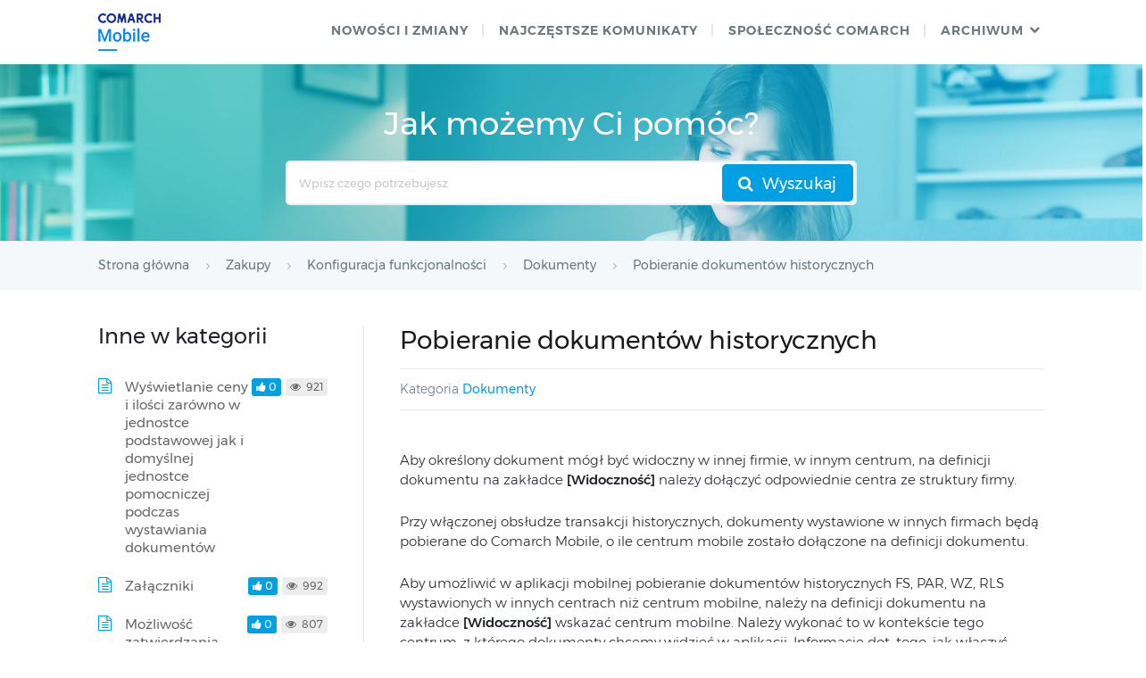

--- FILE ---
content_type: text/html; charset=UTF-8
request_url: https://pomoc.comarch.pl/mobile/pl/altum/knowledge-base/pobieranie-dokumentow-historycznych-2/
body_size: 10744
content:
<!DOCTYPE html>
<html lang="pl-PL">
    <head>
        <meta http-equiv="X-UA-Compatible" content="IE=edge">
        <meta charset="UTF-8" />
        <meta name="viewport" content="width=device-width">
        <link rel="profile" href="http://gmpg.org/xfn/11" />
        <link rel="pingback" href="https://pomoc.comarch.pl/mobile/pl/altum/xmlrpc.php" />
        <title>Pobieranie dokumentów historycznych &#8211; Baza Wiedzy aplikacji Comarch Mobile 2026.0</title>
<meta name='robots' content='max-image-preview:large' />
<link rel="alternate" type="application/rss+xml" title="Baza Wiedzy aplikacji Comarch Mobile 2026.0 &raquo; Kanał z wpisami" href="https://pomoc.comarch.pl/mobile/pl/altum/feed/" />
<link rel="alternate" type="application/rss+xml" title="Baza Wiedzy aplikacji Comarch Mobile 2026.0 &raquo; Kanał z komentarzami" href="https://pomoc.comarch.pl/mobile/pl/altum/comments/feed/" />
<link rel="alternate" title="oEmbed (JSON)" type="application/json+oembed" href="https://pomoc.comarch.pl/mobile/pl/altum/wp-json/oembed/1.0/embed?url=https%3A%2F%2Fpomoc.comarch.pl%2Fmobile%2Fpl%2Faltum%2Fknowledge-base%2Fpobieranie-dokumentow-historycznych-2%2F" />
<link rel="alternate" title="oEmbed (XML)" type="text/xml+oembed" href="https://pomoc.comarch.pl/mobile/pl/altum/wp-json/oembed/1.0/embed?url=https%3A%2F%2Fpomoc.comarch.pl%2Fmobile%2Fpl%2Faltum%2Fknowledge-base%2Fpobieranie-dokumentow-historycznych-2%2F&#038;format=xml" />
<style id='wp-img-auto-sizes-contain-inline-css' type='text/css'>
img:is([sizes=auto i],[sizes^="auto," i]){contain-intrinsic-size:3000px 1500px}
/*# sourceURL=wp-img-auto-sizes-contain-inline-css */
</style>
<link rel='stylesheet' id='hkb-style-css' href='https://pomoc.comarch.pl/mobile/pl/altum/wp-content/plugins/documentation-styles/css/styles.min.css?ver=1769459662' type='text/css' media='all' />
<link rel='stylesheet' id='montserrat-font-css' href='https://pomoc.comarch.pl/mobile/pl/altum/wp-content/plugins/documentation-styles/css/fonts.css?ver=1769459662' type='text/css' media='all' />
<link rel='stylesheet' id='training-style-css' href='https://pomoc.comarch.pl/mobile/pl/altum/wp-content/plugins/erp-tutorials/css/styles.min.css?ver=1769459662' type='text/css' media='all' />
<link rel='stylesheet' id='shortcode-css' href='https://pomoc.comarch.pl/mobile/pl/altum/wp-content/themes/helpguru/css/shortcode.css?ver=6.9' type='text/css' media='all' />
<style id='wp-emoji-styles-inline-css' type='text/css'>

	img.wp-smiley, img.emoji {
		display: inline !important;
		border: none !important;
		box-shadow: none !important;
		height: 1em !important;
		width: 1em !important;
		margin: 0 0.07em !important;
		vertical-align: -0.1em !important;
		background: none !important;
		padding: 0 !important;
	}
/*# sourceURL=wp-emoji-styles-inline-css */
</style>
<link rel='stylesheet' id='wp-block-library-css' href='https://pomoc.comarch.pl/mobile/pl/altum/wp-includes/css/dist/block-library/style.min.css?ver=6.9' type='text/css' media='all' />
<style id='wp-block-columns-inline-css' type='text/css'>
.wp-block-columns{box-sizing:border-box;display:flex;flex-wrap:wrap!important}@media (min-width:782px){.wp-block-columns{flex-wrap:nowrap!important}}.wp-block-columns{align-items:normal!important}.wp-block-columns.are-vertically-aligned-top{align-items:flex-start}.wp-block-columns.are-vertically-aligned-center{align-items:center}.wp-block-columns.are-vertically-aligned-bottom{align-items:flex-end}@media (max-width:781px){.wp-block-columns:not(.is-not-stacked-on-mobile)>.wp-block-column{flex-basis:100%!important}}@media (min-width:782px){.wp-block-columns:not(.is-not-stacked-on-mobile)>.wp-block-column{flex-basis:0;flex-grow:1}.wp-block-columns:not(.is-not-stacked-on-mobile)>.wp-block-column[style*=flex-basis]{flex-grow:0}}.wp-block-columns.is-not-stacked-on-mobile{flex-wrap:nowrap!important}.wp-block-columns.is-not-stacked-on-mobile>.wp-block-column{flex-basis:0;flex-grow:1}.wp-block-columns.is-not-stacked-on-mobile>.wp-block-column[style*=flex-basis]{flex-grow:0}:where(.wp-block-columns){margin-bottom:1.75em}:where(.wp-block-columns.has-background){padding:1.25em 2.375em}.wp-block-column{flex-grow:1;min-width:0;overflow-wrap:break-word;word-break:break-word}.wp-block-column.is-vertically-aligned-top{align-self:flex-start}.wp-block-column.is-vertically-aligned-center{align-self:center}.wp-block-column.is-vertically-aligned-bottom{align-self:flex-end}.wp-block-column.is-vertically-aligned-stretch{align-self:stretch}.wp-block-column.is-vertically-aligned-bottom,.wp-block-column.is-vertically-aligned-center,.wp-block-column.is-vertically-aligned-top{width:100%}
/*# sourceURL=https://pomoc.comarch.pl/mobile/pl/altum/wp-includes/blocks/columns/style.min.css */
</style>
<style id='wp-block-paragraph-inline-css' type='text/css'>
.is-small-text{font-size:.875em}.is-regular-text{font-size:1em}.is-large-text{font-size:2.25em}.is-larger-text{font-size:3em}.has-drop-cap:not(:focus):first-letter{float:left;font-size:8.4em;font-style:normal;font-weight:100;line-height:.68;margin:.05em .1em 0 0;text-transform:uppercase}body.rtl .has-drop-cap:not(:focus):first-letter{float:none;margin-left:.1em}p.has-drop-cap.has-background{overflow:hidden}:root :where(p.has-background){padding:1.25em 2.375em}:where(p.has-text-color:not(.has-link-color)) a{color:inherit}p.has-text-align-left[style*="writing-mode:vertical-lr"],p.has-text-align-right[style*="writing-mode:vertical-rl"]{rotate:180deg}
/*# sourceURL=https://pomoc.comarch.pl/mobile/pl/altum/wp-includes/blocks/paragraph/style.min.css */
</style>
<style id='global-styles-inline-css' type='text/css'>
:root{--wp--preset--aspect-ratio--square: 1;--wp--preset--aspect-ratio--4-3: 4/3;--wp--preset--aspect-ratio--3-4: 3/4;--wp--preset--aspect-ratio--3-2: 3/2;--wp--preset--aspect-ratio--2-3: 2/3;--wp--preset--aspect-ratio--16-9: 16/9;--wp--preset--aspect-ratio--9-16: 9/16;--wp--preset--color--black: #000000;--wp--preset--color--cyan-bluish-gray: #abb8c3;--wp--preset--color--white: #ffffff;--wp--preset--color--pale-pink: #f78da7;--wp--preset--color--vivid-red: #cf2e2e;--wp--preset--color--luminous-vivid-orange: #ff6900;--wp--preset--color--luminous-vivid-amber: #fcb900;--wp--preset--color--light-green-cyan: #7bdcb5;--wp--preset--color--vivid-green-cyan: #00d084;--wp--preset--color--pale-cyan-blue: #8ed1fc;--wp--preset--color--vivid-cyan-blue: #0693e3;--wp--preset--color--vivid-purple: #9b51e0;--wp--preset--gradient--vivid-cyan-blue-to-vivid-purple: linear-gradient(135deg,rgb(6,147,227) 0%,rgb(155,81,224) 100%);--wp--preset--gradient--light-green-cyan-to-vivid-green-cyan: linear-gradient(135deg,rgb(122,220,180) 0%,rgb(0,208,130) 100%);--wp--preset--gradient--luminous-vivid-amber-to-luminous-vivid-orange: linear-gradient(135deg,rgb(252,185,0) 0%,rgb(255,105,0) 100%);--wp--preset--gradient--luminous-vivid-orange-to-vivid-red: linear-gradient(135deg,rgb(255,105,0) 0%,rgb(207,46,46) 100%);--wp--preset--gradient--very-light-gray-to-cyan-bluish-gray: linear-gradient(135deg,rgb(238,238,238) 0%,rgb(169,184,195) 100%);--wp--preset--gradient--cool-to-warm-spectrum: linear-gradient(135deg,rgb(74,234,220) 0%,rgb(151,120,209) 20%,rgb(207,42,186) 40%,rgb(238,44,130) 60%,rgb(251,105,98) 80%,rgb(254,248,76) 100%);--wp--preset--gradient--blush-light-purple: linear-gradient(135deg,rgb(255,206,236) 0%,rgb(152,150,240) 100%);--wp--preset--gradient--blush-bordeaux: linear-gradient(135deg,rgb(254,205,165) 0%,rgb(254,45,45) 50%,rgb(107,0,62) 100%);--wp--preset--gradient--luminous-dusk: linear-gradient(135deg,rgb(255,203,112) 0%,rgb(199,81,192) 50%,rgb(65,88,208) 100%);--wp--preset--gradient--pale-ocean: linear-gradient(135deg,rgb(255,245,203) 0%,rgb(182,227,212) 50%,rgb(51,167,181) 100%);--wp--preset--gradient--electric-grass: linear-gradient(135deg,rgb(202,248,128) 0%,rgb(113,206,126) 100%);--wp--preset--gradient--midnight: linear-gradient(135deg,rgb(2,3,129) 0%,rgb(40,116,252) 100%);--wp--preset--font-size--small: 13px;--wp--preset--font-size--medium: 20px;--wp--preset--font-size--large: 36px;--wp--preset--font-size--x-large: 42px;--wp--preset--spacing--20: 0.44rem;--wp--preset--spacing--30: 0.67rem;--wp--preset--spacing--40: 1rem;--wp--preset--spacing--50: 1.5rem;--wp--preset--spacing--60: 2.25rem;--wp--preset--spacing--70: 3.38rem;--wp--preset--spacing--80: 5.06rem;--wp--preset--shadow--natural: 6px 6px 9px rgba(0, 0, 0, 0.2);--wp--preset--shadow--deep: 12px 12px 50px rgba(0, 0, 0, 0.4);--wp--preset--shadow--sharp: 6px 6px 0px rgba(0, 0, 0, 0.2);--wp--preset--shadow--outlined: 6px 6px 0px -3px rgb(255, 255, 255), 6px 6px rgb(0, 0, 0);--wp--preset--shadow--crisp: 6px 6px 0px rgb(0, 0, 0);}:where(.is-layout-flex){gap: 0.5em;}:where(.is-layout-grid){gap: 0.5em;}body .is-layout-flex{display: flex;}.is-layout-flex{flex-wrap: wrap;align-items: center;}.is-layout-flex > :is(*, div){margin: 0;}body .is-layout-grid{display: grid;}.is-layout-grid > :is(*, div){margin: 0;}:where(.wp-block-columns.is-layout-flex){gap: 2em;}:where(.wp-block-columns.is-layout-grid){gap: 2em;}:where(.wp-block-post-template.is-layout-flex){gap: 1.25em;}:where(.wp-block-post-template.is-layout-grid){gap: 1.25em;}.has-black-color{color: var(--wp--preset--color--black) !important;}.has-cyan-bluish-gray-color{color: var(--wp--preset--color--cyan-bluish-gray) !important;}.has-white-color{color: var(--wp--preset--color--white) !important;}.has-pale-pink-color{color: var(--wp--preset--color--pale-pink) !important;}.has-vivid-red-color{color: var(--wp--preset--color--vivid-red) !important;}.has-luminous-vivid-orange-color{color: var(--wp--preset--color--luminous-vivid-orange) !important;}.has-luminous-vivid-amber-color{color: var(--wp--preset--color--luminous-vivid-amber) !important;}.has-light-green-cyan-color{color: var(--wp--preset--color--light-green-cyan) !important;}.has-vivid-green-cyan-color{color: var(--wp--preset--color--vivid-green-cyan) !important;}.has-pale-cyan-blue-color{color: var(--wp--preset--color--pale-cyan-blue) !important;}.has-vivid-cyan-blue-color{color: var(--wp--preset--color--vivid-cyan-blue) !important;}.has-vivid-purple-color{color: var(--wp--preset--color--vivid-purple) !important;}.has-black-background-color{background-color: var(--wp--preset--color--black) !important;}.has-cyan-bluish-gray-background-color{background-color: var(--wp--preset--color--cyan-bluish-gray) !important;}.has-white-background-color{background-color: var(--wp--preset--color--white) !important;}.has-pale-pink-background-color{background-color: var(--wp--preset--color--pale-pink) !important;}.has-vivid-red-background-color{background-color: var(--wp--preset--color--vivid-red) !important;}.has-luminous-vivid-orange-background-color{background-color: var(--wp--preset--color--luminous-vivid-orange) !important;}.has-luminous-vivid-amber-background-color{background-color: var(--wp--preset--color--luminous-vivid-amber) !important;}.has-light-green-cyan-background-color{background-color: var(--wp--preset--color--light-green-cyan) !important;}.has-vivid-green-cyan-background-color{background-color: var(--wp--preset--color--vivid-green-cyan) !important;}.has-pale-cyan-blue-background-color{background-color: var(--wp--preset--color--pale-cyan-blue) !important;}.has-vivid-cyan-blue-background-color{background-color: var(--wp--preset--color--vivid-cyan-blue) !important;}.has-vivid-purple-background-color{background-color: var(--wp--preset--color--vivid-purple) !important;}.has-black-border-color{border-color: var(--wp--preset--color--black) !important;}.has-cyan-bluish-gray-border-color{border-color: var(--wp--preset--color--cyan-bluish-gray) !important;}.has-white-border-color{border-color: var(--wp--preset--color--white) !important;}.has-pale-pink-border-color{border-color: var(--wp--preset--color--pale-pink) !important;}.has-vivid-red-border-color{border-color: var(--wp--preset--color--vivid-red) !important;}.has-luminous-vivid-orange-border-color{border-color: var(--wp--preset--color--luminous-vivid-orange) !important;}.has-luminous-vivid-amber-border-color{border-color: var(--wp--preset--color--luminous-vivid-amber) !important;}.has-light-green-cyan-border-color{border-color: var(--wp--preset--color--light-green-cyan) !important;}.has-vivid-green-cyan-border-color{border-color: var(--wp--preset--color--vivid-green-cyan) !important;}.has-pale-cyan-blue-border-color{border-color: var(--wp--preset--color--pale-cyan-blue) !important;}.has-vivid-cyan-blue-border-color{border-color: var(--wp--preset--color--vivid-cyan-blue) !important;}.has-vivid-purple-border-color{border-color: var(--wp--preset--color--vivid-purple) !important;}.has-vivid-cyan-blue-to-vivid-purple-gradient-background{background: var(--wp--preset--gradient--vivid-cyan-blue-to-vivid-purple) !important;}.has-light-green-cyan-to-vivid-green-cyan-gradient-background{background: var(--wp--preset--gradient--light-green-cyan-to-vivid-green-cyan) !important;}.has-luminous-vivid-amber-to-luminous-vivid-orange-gradient-background{background: var(--wp--preset--gradient--luminous-vivid-amber-to-luminous-vivid-orange) !important;}.has-luminous-vivid-orange-to-vivid-red-gradient-background{background: var(--wp--preset--gradient--luminous-vivid-orange-to-vivid-red) !important;}.has-very-light-gray-to-cyan-bluish-gray-gradient-background{background: var(--wp--preset--gradient--very-light-gray-to-cyan-bluish-gray) !important;}.has-cool-to-warm-spectrum-gradient-background{background: var(--wp--preset--gradient--cool-to-warm-spectrum) !important;}.has-blush-light-purple-gradient-background{background: var(--wp--preset--gradient--blush-light-purple) !important;}.has-blush-bordeaux-gradient-background{background: var(--wp--preset--gradient--blush-bordeaux) !important;}.has-luminous-dusk-gradient-background{background: var(--wp--preset--gradient--luminous-dusk) !important;}.has-pale-ocean-gradient-background{background: var(--wp--preset--gradient--pale-ocean) !important;}.has-electric-grass-gradient-background{background: var(--wp--preset--gradient--electric-grass) !important;}.has-midnight-gradient-background{background: var(--wp--preset--gradient--midnight) !important;}.has-small-font-size{font-size: var(--wp--preset--font-size--small) !important;}.has-medium-font-size{font-size: var(--wp--preset--font-size--medium) !important;}.has-large-font-size{font-size: var(--wp--preset--font-size--large) !important;}.has-x-large-font-size{font-size: var(--wp--preset--font-size--x-large) !important;}
:where(.wp-block-columns.is-layout-flex){gap: 2em;}:where(.wp-block-columns.is-layout-grid){gap: 2em;}
/*# sourceURL=global-styles-inline-css */
</style>
<style id='core-block-supports-inline-css' type='text/css'>
.wp-container-core-columns-is-layout-9d6595d7{flex-wrap:nowrap;}
/*# sourceURL=core-block-supports-inline-css */
</style>

<style id='classic-theme-styles-inline-css' type='text/css'>
/*! This file is auto-generated */
.wp-block-button__link{color:#fff;background-color:#32373c;border-radius:9999px;box-shadow:none;text-decoration:none;padding:calc(.667em + 2px) calc(1.333em + 2px);font-size:1.125em}.wp-block-file__button{background:#32373c;color:#fff;text-decoration:none}
/*# sourceURL=/wp-includes/css/classic-themes.min.css */
</style>
<link rel='stylesheet' id='ht-theme-style-css' href='https://pomoc.comarch.pl/mobile/pl/altum/wp-content/themes/helpguru/css/style.css?ver=6.9' type='text/css' media='all' />
<style id='ht-theme-style-inline-css' type='text/css'>
a, a:visited, .bbp-author-name { color: #32a3cb; } a:hover { color: #32a3cb; } #site-header { background: #2e97bd; } @media screen and (max-width: 768px) { #nav-primary-menu { background: #2e97bd; } } #site-header, #site-header a, #site-header a:visited, #site-header a:hover, #nav-primary button { color:#ffffff; } #page-header { background: #32a3cb; } #page-header, #page-header a, #page-header a:visited, #page-header a:hover, #page-header #page-header-title { color:#ffffff; } #page-header #page-header-tagline { color:rgba(255,255,255,0.9); } #ht-site-container.ht-layout-boxed { max-width: 1200px; box-shadow: 0 0 55px rgba(0,0,0,0.15); } #homepage-features .hf-block i { color: #32a3cb; } .hkb_widget_exit__btn { background: #32a3cb; }
/*# sourceURL=ht-theme-style-inline-css */
</style>
<link rel='stylesheet' id='ht-kb-css' href='https://pomoc.comarch.pl/mobile/pl/altum/wp-content/themes/helpguru/css/ht-kb.css?ver=6.9' type='text/css' media='all' />
<link rel='stylesheet' id='font-awesome-css' href='https://pomoc.comarch.pl/mobile/pl/altum/wp-content/themes/helpguru/inc/ht-core/libraries/font-awesome/css/font-awesome.min.css?ver=6.9' type='text/css' media='all' />
<link rel='stylesheet' id='tablepress-default-css' href='https://pomoc.comarch.pl/mobile/pl/altum/wp-content/plugins/tablepress/css/build/default.css?ver=3.2.6' type='text/css' media='all' />
<script type="text/javascript" src="https://pomoc.comarch.pl/mobile/pl/altum/wp-includes/js/jquery/jquery.min.js?ver=3.7.1" id="jquery-core-js"></script>
<script type="text/javascript" src="https://pomoc.comarch.pl/mobile/pl/altum/wp-includes/js/jquery/jquery-migrate.min.js?ver=3.4.1" id="jquery-migrate-js"></script>
<link rel="https://api.w.org/" href="https://pomoc.comarch.pl/mobile/pl/altum/wp-json/" /><link rel="EditURI" type="application/rsd+xml" title="RSD" href="https://pomoc.comarch.pl/mobile/pl/altum/xmlrpc.php?rsd" />
<meta name="generator" content="WordPress 6.9" />
<link rel="canonical" href="https://pomoc.comarch.pl/mobile/pl/altum/knowledge-base/pobieranie-dokumentow-historycznych-2/" />
<link rel='shortlink' href='https://pomoc.comarch.pl/mobile/pl/altum/?p=2372' />
<meta name="generator" content="Heroic Knowledge Base v2.7.11" />
<!--[if lt IE 9]><script src="https://pomoc.comarch.pl/mobile/pl/altum/wp-content/themes/helpguru/inc/ht-core/js/html5.js"></script><![endif]--><!--[if (gte IE 6)&(lte IE 8)]><script src="https://pomoc.comarch.pl/mobile/pl/altum/wp-content/themes/helpguru/inc/ht-core/js/selectivizr-min.js"></script><![endif]--><link rel="icon" href="https://pomoc.comarch.pl/mobile/pl/altum/wp-content/uploads/cache/2023/02/Comarch-favicon/842500043.png" sizes="32x32" />
<link rel="icon" href="https://pomoc.comarch.pl/mobile/pl/altum/wp-content/uploads/cache/2023/02/Comarch-favicon/1928684974.png" sizes="192x192" />
<link rel="apple-touch-icon" href="https://pomoc.comarch.pl/mobile/pl/altum/wp-content/uploads/cache/2023/02/Comarch-favicon/1492051520.png" />
<meta name="msapplication-TileImage" content="https://pomoc.comarch.pl/mobile/pl/altum/wp-content/uploads/cache/2023/02/Comarch-favicon/3762664849.png" />
		<style type="text/css" id="wp-custom-css">
			.entry-header .hkb-em-date{display: none;		</style>
		        <!-- Global site tag (gtag.js) - Google Analytics -->
        <script async src="https://www.googletagmanager.com/gtag/js?id=UA-30472426-29"></script>
        <script>
            window.dataLayer = window.dataLayer || [];
            function gtag(){dataLayer.push(arguments);}
            gtag('js', new Date());

            gtag('config', 'UA-30472426-29');
        </script>
    </head>
<body class="wp-singular ht_kb-template-default single single-ht_kb postid-2372 single-format-standard wp-theme-helpguru help-erp ht-kb chrome" itemtype="http://schema.org/WebPage" itemscope="itemscope">

<!-- #ht-site-container -->
<div id="ht-site-container" class="clearfix ht-layout-fullwidth">

    <!-- #header -->
    <header id="site-header" class="clearfix" role="banner" itemtype="http://schema.org/WPHeader" itemscope="itemscope">
    <div class="ht-container clearfix">

    <!-- #logo -->
    <div id="logo">
        <a title="Baza Wiedzy aplikacji Comarch Mobile 2026.0" href="https://pomoc.comarch.pl/mobile/pl/altum">
            <img alt="Baza Wiedzy aplikacji Comarch Mobile 2026.0" src="https://pomoc.comarch.pl/mobile/pl/altum/wp-content/uploads/2018/02/logo_mobile.png" />
                        </a>
    </div>
    <!-- /#logo -->

            <!-- #primary-nav -->
        <nav id="nav-primary" role="navigation" itemtype="http://schema.org/SiteNavigationElement" itemscope="itemscope">
            <button id="ht-nav-toggle"><span>Menu</span></button>
            <div id="nav-primary-menu" class="menu-comarch-mobile-container"><ul id="menu-comarch-mobile" class=""><li id="menu-item-4023" class="menu-item menu-item-type-custom menu-item-object-custom menu-item-4023"><a href="https://pomoc.comarch.pl/mobile/pl/altum/article-categories/nowosci-i-zmiany/">Nowości i zmiany</a></li>
<li id="menu-item-5645" class="menu-item menu-item-type-custom menu-item-object-custom menu-item-5645"><a href="https://pomoc.comarch.pl/mobile/pl/altum/index.php/article-categories/najczestsze-komunikaty/">Najczęstsze komunikaty</a></li>
<li id="menu-item-201" class="menu-item menu-item-type-custom menu-item-object-custom menu-item-201"><a href="https://spolecznosc.comarch.pl/">SPOŁECZNOŚĆ COMARCH</a></li>
<li id="menu-item-3915" class="menu-item menu-item-type-custom menu-item-object-custom menu-item-home menu-item-has-children menu-item-3915"><a href="https://pomoc.comarch.pl/mobile/pl/altum/">ARCHIWUM</a>
<ul class="sub-menu">
	<li id="menu-item-3916" class="menu-item menu-item-type-custom menu-item-object-custom menu-item-3916"><a href="https://pomoc.comarch.pl/mobile/pl/altum/20187/">2018.7</a></li>
	<li id="menu-item-4424" class="menu-item menu-item-type-custom menu-item-object-custom menu-item-4424"><a href="https://pomoc.comarch.pl/mobile/pl/altum/20190/">2019.0</a></li>
	<li id="menu-item-4640" class="menu-item menu-item-type-custom menu-item-object-custom menu-item-4640"><a href="https://pomoc.comarch.pl/mobile/pl/altum/20195/">2019.5</a></li>
	<li id="menu-item-4728" class="menu-item menu-item-type-custom menu-item-object-custom menu-item-4728"><a href="https://pomoc.comarch.pl/mobile/pl/altum/20210/">2021.0</a></li>
	<li id="menu-item-4779" class="menu-item menu-item-type-custom menu-item-object-custom menu-item-4779"><a href="https://pomoc.comarch.pl/mobile/pl/altum/20211">2021.1</a></li>
	<li id="menu-item-4829" class="menu-item menu-item-type-custom menu-item-object-custom menu-item-4829"><a href="https://pomoc.comarch.pl/mobile/pl/altum/20215/">2021.5</a></li>
	<li id="menu-item-4929" class="menu-item menu-item-type-custom menu-item-object-custom menu-item-4929"><a href="https://pomoc.comarch.pl/mobile/pl/altum/20220/">2022.0</a></li>
	<li id="menu-item-4971" class="menu-item menu-item-type-custom menu-item-object-custom menu-item-4971"><a href="https://pomoc.comarch.pl/mobile/pl/altum/20221/">2022.1</a></li>
	<li id="menu-item-5027" class="menu-item menu-item-type-custom menu-item-object-custom menu-item-5027"><a href="https://pomoc.comarch.pl/mobile/pl/altum/20222">2022.2</a></li>
	<li id="menu-item-5107" class="menu-item menu-item-type-custom menu-item-object-custom menu-item-5107"><a href="https://pomoc.comarch.pl/mobile/pl/altum/20230">2023.0</a></li>
	<li id="menu-item-5170" class="menu-item menu-item-type-custom menu-item-object-custom menu-item-5170"><a href="https://pomoc.comarch.pl/mobile/pl/altum/20231">2023.1</a></li>
	<li id="menu-item-5188" class="menu-item menu-item-type-custom menu-item-object-custom menu-item-5188"><a href="https://pomoc.comarch.pl/mobile/pl/altum/20232">2023.2</a></li>
	<li id="menu-item-5290" class="menu-item menu-item-type-custom menu-item-object-custom menu-item-5290"><a href="https://pomoc.comarch.pl/mobile/pl/altum/20233/">2023.3</a></li>
	<li id="menu-item-5321" class="menu-item menu-item-type-custom menu-item-object-custom menu-item-5321"><a href="https://pomoc.comarch.pl/mobile/pl/altum/20240">2024.0</a></li>
	<li id="menu-item-5398" class="menu-item menu-item-type-custom menu-item-object-custom menu-item-5398"><a href="https://pomoc.comarch.pl/mobile/pl/altum/20241">2024.1</a></li>
	<li id="menu-item-5425" class="menu-item menu-item-type-custom menu-item-object-custom menu-item-5425"><a href="https://pomoc.comarch.pl/mobile/pl/altum/20242">2024.2</a></li>
	<li id="menu-item-5486" class="menu-item menu-item-type-custom menu-item-object-custom menu-item-5486"><a href="https://pomoc.comarch.pl/mobile/pl/altum/20243">2024.3</a></li>
	<li id="menu-item-5597" class="menu-item menu-item-type-custom menu-item-object-custom menu-item-5597"><a href="https://pomoc.comarch.pl/mobile/pl/altum/20250">2025.0</a></li>
	<li id="menu-item-5743" class="menu-item menu-item-type-custom menu-item-object-custom menu-item-5743"><a href="https://pomoc.comarch.pl/mobile/pl/altum/20251">2025.1</a></li>
	<li id="menu-item-5795" class="menu-item menu-item-type-custom menu-item-object-custom menu-item-5795"><a href="https://pomoc.comarch.pl/mobile/pl/altum/20252/">2025.2</a></li>
	<li id="menu-item-5850" class="menu-item menu-item-type-custom menu-item-object-custom menu-item-5850"><a href="https://pomoc.comarch.pl/mobile/pl/altum/20253/">2025.3</a></li>
</ul>
</li>
</ul></div>        </nav>
        <!-- /#primary-nav -->
    
    </div>
    </header>
    <!-- /#header -->

<!-- #page-header -->
<section id="page-header" class="clearfix">
<div class="ht-container">
	<p id="page-header-title">Jak możemy Ci pomóc?</p>
		
        <form class="hkb-site-search" method="get" action="https://pomoc.comarch.pl/mobile/pl/altum/">
        <label class="hkb-screen-reader-text" for="s">Search For</label>
        <input class="hkb-site-search__field" type="text" value="" placeholder="Wpisz czego potrzebujesz" name="s" autocomplete="off">
        <input type="hidden" name="ht-kb-search" value="1" />
        <input type="hidden" name="lang" value=""/>
        <button class="hkb-site-search__button" type="submit"><span>Wyszukaj</span></button>
    </form>
</div>
</section>
<!-- /#page-header -->

<!-- #page-header-breadcrumbs -->
<section id="page-header-breadcrumbs" class="clearfix">
<div class="ht-container">
		

<!-- .hkb-breadcrumbs -->
                        <ol class="hkb-breadcrumbs" itemscope itemtype="http://schema.org/BreadcrumbList">
                                                    <li itemprop="itemListElement" itemscope itemtype="http://schema.org/ListItem">
                    <a itemprop="item" href="https://pomoc.comarch.pl/mobile/pl/altum" title="Strona główna">
                        <span itemprop="name">Strona główna</span>
                    </a>
                    <meta itemprop="position" content="1" />
                </li>               
                            <li itemprop="itemListElement" itemscope itemtype="http://schema.org/ListItem">
                    <a itemprop="item" href="https://pomoc.comarch.pl/mobile/pl/altum/article-categories/zakupy/" title="View all posts in Zakupy">
                        <span itemprop="name">Zakupy</span>
                    </a>
                    <meta itemprop="position" content="2" />
                </li>               
                            <li itemprop="itemListElement" itemscope itemtype="http://schema.org/ListItem">
                    <a itemprop="item" href="https://pomoc.comarch.pl/mobile/pl/altum/article-categories/konfiguracja-funkcjonalnosci/" title="View all posts in Konfiguracja funkcjonalności">
                        <span itemprop="name">Konfiguracja funkcjonalności</span>
                    </a>
                    <meta itemprop="position" content="3" />
                </li>               
                            <li itemprop="itemListElement" itemscope itemtype="http://schema.org/ListItem">
                    <a itemprop="item" href="https://pomoc.comarch.pl/mobile/pl/altum/article-categories/dokumenty-konfiguracja-funkcjonalnosci/" title="View all posts in Dokumenty">
                        <span itemprop="name">Dokumenty</span>
                    </a>
                    <meta itemprop="position" content="4" />
                </li>               
                            <li itemprop="itemListElement" itemscope itemtype="http://schema.org/ListItem">
                    <a itemprop="item" href="https://pomoc.comarch.pl/mobile/pl/altum/knowledge-base/pobieranie-dokumentow-historycznych-2/" title="Pobieranie dokumentów historycznych">
                        <span itemprop="name">Pobieranie dokumentów historycznych</span>
                    </a>
                    <meta itemprop="position" content="5" />
                </li>               
                    </ol>
            <!-- /.hkb-breadcrumbs -->
</div>
</section>
<!-- /#page-header --><!-- #primary -->
<div id="primary" class="sidebar-left clearfix">
<div class="ht-container">

<!-- #content -->
<main id="content" role="main" itemscope="itemscope" itemprop="mainContentOfPage">
<!-- #ht-kb -->
<div id="hkb" class="hkb-template-single">

	
		<article id="post-2372" class="post-2372 ht_kb type-ht_kb status-publish format-standard hentry ht_kb_category-dokumenty-konfiguracja-funkcjonalnosci" itemtype="http://schema.org/CreativeWork" itemscope="itemscope">

		<!-- .entry-header -->
		<header class="entry-header">

		
			<h1 class="entry-title" itemprop="headline">
				Pobieranie dokumentów historycznych			</h1>

			<ul class="hkb-entry-meta clearfix">
                                    <li class="ht-kb-em-category float-left">

                        <span>Kategoria</span> <a href="https://pomoc.comarch.pl/mobile/pl/altum/article-categories/dokumenty-konfiguracja-funkcjonalnosci/" rel="tag">Dokumenty</a>                    </li>
                				<li class="hkb-em-date float-right">
				    <span>Utworzony</span>
				    <a href="https://pomoc.comarch.pl/mobile/pl/altum/knowledge-base/pobieranie-dokumentow-historycznych-2/" rel="bookmark" itemprop="url"><time datetime="2018-10-05" itemprop="datePublished">5 października 2018</time></a>
                    <!--<span>przez</span>
                    <a class="url fn n" href="https://pomoc.comarch.pl/mobile/pl/altum/author/jolanta/" title="Jolanta Klima" rel="me" itemprop="author">Jolanta Klima</a>-->
                </li>
			</ul>

		
		</header>
		<!-- /.entry-header -->

			<div class="hkb-entry-content">

					<!-- .hkb-article__content -->
<div class="hkb-article__content entry-content" itemprop="articleBody">
    <p>Aby określony dokument mógł być widoczny w innej firmie, w innym centrum, na definicji dokumentu na zakładce <strong>[Widoczność] </strong>należy dołączyć odpowiednie centra ze struktury firmy.</p>
<p>Przy włączonej obsłudze transakcji historycznych, dokumenty wystawione w innych firmach będą pobierane do Comarch Mobile, o ile centrum mobile zostało dołączone na definicji dokumentu.</p>
<p>Aby umożliwić w aplikacji mobilnej pobieranie dokumentów historycznych FS, PAR, WZ, RLS wystawionych w innych centrach niż centrum mobilne, należy na definicji dokumentu na zakładce <strong>[Widoczność]</strong> wskazać centrum mobilne. Należy wykonać to w kontekście tego centrum, z którego dokumenty chcemy widzieć w aplikacji. Informacje dot. tego, jak włączyć pobieranie dokumentów historycznych w aplikacji znajdują się <a href="https://pomoc.comarch.pl/mobile/pl/altum/?ht_kb=parametry-historycznosci-2">TUTAJ</a>.</p>
<figure id="attachment_1047" aria-describedby="caption-attachment-1047" style="width: 910px" class="wp-caption aligncenter"><img fetchpriority="high" decoding="async" class="size-full wp-image-1047" src="https://pomoc.comarch.pl/mobile/pl/altum/wp-content/uploads/2018/07/35.png" alt="" width="910" height="198" srcset="https://pomoc.comarch.pl/mobile/pl/altum/wp-content/uploads/2018/07/35.png 910w, https://pomoc.comarch.pl/mobile/pl/altum/wp-content/uploads/2018/07/35-300x65.png 300w, https://pomoc.comarch.pl/mobile/pl/altum/wp-content/uploads/2018/07/35-768x167.png 768w, https://pomoc.comarch.pl/mobile/pl/altum/wp-content/uploads/2018/07/35-50x11.png 50w, https://pomoc.comarch.pl/mobile/pl/altum/wp-content/uploads/2018/07/35-600x131.png 600w, https://pomoc.comarch.pl/mobile/pl/altum/wp-content/uploads/2018/07/35-320x70.png 320w" sizes="(max-width: 910px) 100vw, 910px" /><figcaption id="caption-attachment-1047" class="wp-caption-text">Ustawianie widoczności w centrum mobilnym, dokumentów wystawionych w centrum IT Company PL</figcaption></figure>
<p class="Tre120">Także dokumenty wystawiane bezpośrednio w Comarch Mobile i synchronizowane do systemu mogą być widoczne w innych firmach, jeżeli na centrum mobilnym odpowiednio ustawiono udostępnianie innym firmom swoich dokumentów.</p>
<p class="Tre120" style="margin-bottom: 12.0pt;">Podczas przypisywania magazynu odległego musi on być pusty, aby przy synchronizacji stany magazynu się zgadzały w aplikacji i ERP.</p>
<section class="document-alert-box warning"><div class="document-alert-title">Uwaga</div><div class="document-alert-content">Na definicji dokumentu ZZ magazynem domyślnym powinien być magazyn lokalny (firmy). W przeciwnym razie nie będzie możliwości wystawienia dokumentu ZZ z poziomu aplikacji mobilnej.</div></section>
</div>
<!-- /.hkb-article__content -->


					


					
					                <div class="hkb-feedback">
                    <h3 class="hkb-feedback__title">Czy ten artykuł był pomocny?</h3>
                                <div class="ht-voting" id ="ht-voting-post-2372">
                
                                                                                    <div class="ht-voting-links ht-voting-none">
                        <a class="ht-voting-upvote enabled" rel="nofollow" data-direction="up" data-type="post" data-nonce="d5c8517568" data-id="2372" data-allow="anon" data-display="standard" href="#"><i class="hkb-upvote-icon"></i><span></span></a>
                        <div id="downvoteID" class="ht-voting-downvote"><i class="hkb-upvote-icon"></i><span></div>
                    </div>

                    <div class="ht-voting-comment hide enabled" data-nonce="23f95f04b2"  data-vote-key="" data-id="2372">
                        <textarea id="textarea-voting-comment" class="ht-voting-comment__textarea" rows="4" cols="50" placeholder="Dziękujemy za ocenę. Twoja sugestia pomoże nam w ulepszeniu artykułu. Jeśli potrzebujesz wsparcia w zakresie działania programu, skorzystaj z formularza na stronie www.asysta.comarch.pl"></textarea>
                        <a class="btn-send-vote enabled" rel="nofollow" data-direction="down" data-type="post" data-nonce="d5c8517568" data-id="2372" data-allow="anon" data-display="standard" href="#"><i class="hkb-upvote-icon"></i><span>Wyślij opinie</span></a>

                    </div>
                                                    <!-- no new vote -->

                            
                        </div>
                            </div>
                
			</div>

		</article>

		
		
		
	
    
</div><!-- /#ht-kb -->
</main>
<!-- /#content -->



<aside id="sidebar" role="complementary" itemtype="http://schema.org/WPSideBar" itemscope="itemscope">
	

<!-- .hkb-article__related -->
    <section class="hkb-article-related" class="clearfix">
        <h2 class="hkb-category__title">
        Inne w kategorii
                  </h2>
        <ul class="hkb-article-list">
        
            <li class="hkb-article-list__format-standard">
                <a href="https://pomoc.comarch.pl/mobile/pl/altum/knowledge-base/wyswietlanie-ceny-i-ilosci-zarowno-w-jednostce-podstawowej-jak-i-domyslnej-jednostce-pomocniczej-podczas-wystawiania-dokumentow-2/" title="Wyświetlanie ceny i ilości zarówno w jednostce podstawowej jak i domyślnej jednostce pomocniczej podczas wystawiania dokumentów">Wyświetlanie ceny i ilości zarówno w jednostce podstawowej jak i domyślnej jednostce pomocniczej podczas wystawiania dokumentów</a>
                     <!-- .hkb-meta -->
    <ul class="hkb-meta">

                            <li class="hkb-meta__usefulness hkb-meta__usefulness--good">0</li>
                            <li class="hkb-meta__views">
    921</li>                                            
    </ul>
    <!-- /.hkb-meta -->
            </li>

        
            <li class="hkb-article-list__format-standard">
                <a href="https://pomoc.comarch.pl/mobile/pl/altum/knowledge-base/zalaczniki-2/" title="Załączniki">Załączniki</a>
                     <!-- .hkb-meta -->
    <ul class="hkb-meta">

                            <li class="hkb-meta__usefulness hkb-meta__usefulness--good">0</li>
                            <li class="hkb-meta__views">
    992</li>                                            
    </ul>
    <!-- /.hkb-meta -->
            </li>

        
            <li class="hkb-article-list__format-standard">
                <a href="https://pomoc.comarch.pl/mobile/pl/altum/knowledge-base/mozliwosc-zatwierdzania-dokumentu-bez-podpisu/" title="Możliwość zatwierdzania dokumentu bez podpisu">Możliwość zatwierdzania dokumentu bez podpisu</a>
                     <!-- .hkb-meta -->
    <ul class="hkb-meta">

                            <li class="hkb-meta__usefulness hkb-meta__usefulness--good">0</li>
                            <li class="hkb-meta__views">
    807</li>                                            
    </ul>
    <!-- /.hkb-meta -->
            </li>

        
            <li class="hkb-article-list__format-standard">
                <a href="https://pomoc.comarch.pl/mobile/pl/altum/knowledge-base/agregacja-vat-na-definicji-dokumentow-oraz-stan-realizacji-zamowien-2/" title="Agregacja VAT na definicji dokumentów oraz stan realizacji zamówień">Agregacja VAT na definicji dokumentów oraz stan realizacji zamówień</a>
                     <!-- .hkb-meta -->
    <ul class="hkb-meta">

                            <li class="hkb-meta__usefulness hkb-meta__usefulness--good">0</li>
                            <li class="hkb-meta__views">
    882</li>                                            
    </ul>
    <!-- /.hkb-meta -->
            </li>

        
            <li class="hkb-article-list__format-standard">
                <a href="https://pomoc.comarch.pl/mobile/pl/altum/knowledge-base/edycja-kontrahenta-docelowego-i-glownego-na-naglowku-dokumentu-4/" title="Edycja kontrahenta docelowego i głównego na nagłówku dokumentu">Edycja kontrahenta docelowego i głównego na nagłówku dokumentu</a>
                     <!-- .hkb-meta -->
    <ul class="hkb-meta">

                            <li class="hkb-meta__usefulness hkb-meta__usefulness--good">0</li>
                            <li class="hkb-meta__views">
    963</li>                                            
    </ul>
    <!-- /.hkb-meta -->
            </li>

        
            <li class="hkb-article-list__format-standard">
                <a href="https://pomoc.comarch.pl/mobile/pl/altum/knowledge-base/edycja-platnika-na-naglowku-dokumentu-4/" title="Edycja płatnika na nagłówku dokumentu">Edycja płatnika na nagłówku dokumentu</a>
                     <!-- .hkb-meta -->
    <ul class="hkb-meta">

                            <li class="hkb-meta__usefulness hkb-meta__usefulness--good">0</li>
                            <li class="hkb-meta__views">
    787</li>                                            
    </ul>
    <!-- /.hkb-meta -->
            </li>

                </ul>
    </section>
<!-- /.hkb-article__related -->

</aside>


</div>
<!-- /.ht-container -->
</div>
<!-- /#primary -->

<!-- #site-footer-widgets -->
<section id="site-footer-widgets">
<div class="ht-container">

<div class="ht-grid ht-grid-gutter-20">
	<section id="block-3" class="widget widget_block ht-grid-col ht-grid-6">
<div class="wp-block-columns is-layout-flex wp-container-core-columns-is-layout-9d6595d7 wp-block-columns-is-layout-flex">
<div class="wp-block-column is-layout-flow wp-block-column-is-layout-flow">
<h3 style="font-family: Montserrat, sans-serif; font-size: 18px; color: black;">Społeczność Comarch</h3>



<p class="has-text-align-left">Dzięki społeczności Comarch ERP rozwiązujemy problemy, dzielimy się pomysłami oraz informujemy o różnych nowościach.</p>



<p><a rel="noreferrer noopener" href="https://spolecznosc.comarch.pl/" target="_blank">Dołącz do Społeczności Comarch</a></p>
</div>



<div class="wp-block-column is-layout-flow wp-block-column-is-layout-flow">
<h3 style="font-family: Montserrat, sans-serif; font-size: 18px; color: black;">Aplikacje Comarch Mobile</h3>



<p class="has-text-align-left">Rozwiązania mobilne to nowoczesne narzędzia dostępne zarówno na smartfony jak i tablety wspierające kluczowe procesy firmy&nbsp;</p>



<p><a rel="noreferrer noopener" href="https://www.comarch.pl/erp/aplikacje-mobilne/" data-type="URL" data-id="https://www.comarch.pl/erp/aplikacje-mobilne/" target="_blank">Odkryj funkcje Comarch Mobile</a></p>
</div>
</div>
</section><section id="block-4" class="widget widget_block ht-grid-col ht-grid-6">
<div class="wp-block-columns is-layout-flex wp-container-core-columns-is-layout-9d6595d7 wp-block-columns-is-layout-flex">
<div class="wp-block-column is-layout-flow wp-block-column-is-layout-flow">
<h3 style="font-family: Montserrat, sans-serif; font-size: 18px; color: black;">Przydatne linki</h3>



<p><a href="/mobile/pl/altum/spis-tresci/">Spis treści</a><br><a href="http://www.comarch.pl/erp/dla-klientow/" target="_blank" rel="noreferrer noopener">Strony dla Klientów</a><br><a href="http://www.comarch.pl/erp/dla-partnerow/" target="_blank" rel="noreferrer noopener">Strony dla Partnerów</a><br><a href="https://pomoc.comarch.pl/" target="_blank" rel="noreferrer noopener">Centrum pomocy Comarch</a><br><a href="https://www.comarch.pl/erp/comarch-altum/" target="_blank" rel="noreferrer noopener">Korzyści i funkcje Altum</a><br><a href="https://www.comarch.pl/erp/ocr/" target="_blank" rel="noreferrer noopener">Program OCR</a><br><a href="https://www.comarch.pl/erp/asystent-ai/" target="_blank" rel="noreferrer noopener">Asystent AI</a></p>
</div>



<div class="wp-block-column is-layout-flow wp-block-column-is-layout-flow">
<h3 style="font-family: Montserrat, sans-serif; font-size: 18px; color: black;">Kontakt</h3>



<p><a rel="noreferrer noopener" href="https://www.comarch.pl/erp/kontakt/" target="_blank">Numery telefonów</a><br><a rel="noreferrer noopener" href="http://www.erp.comarch.pl/mapasprzedazy/" target="_blank">Znajdź Partnera Comarch</a><br><a rel="noreferrer noopener" href="https://www.erpxt.pl/kontakt/" target="_blank">Formularz kontaktowy</a></p>



<div style="margin-left: -5px;">
	<a href="https://pl-pl.facebook.com/comarchpl/" title="Obserwuj nas na Facebooku" target="_blank"><img decoding="async" src="https://pomoc.comarch.pl/mobile/pl/altum/wp-content/uploads/2023/02/facebook-footer.png" alt="facebook fanpage"></a>
	<a href="https://twitter.com/ComarchGroup" title="Obserwuj nas na Twitterze" target="_blank"><img decoding="async" src="https://pomoc.comarch.pl/mobile/pl/altum/wp-content/uploads/2023/02/twitter.png" alt="twitter fanpage"></a>
	<a href="https://www.linkedin.com/showcase/comarch-erp/" title="Obserwuj nas na Linkedinie" target="_blank"><img decoding="async" src="https://pomoc.comarch.pl/mobile/pl/altum/wp-content/uploads/2023/02/linkedin.png" alt="linkedin fanpage"></a>
</div>
</div>
</div>
</section></div>	

</div>
</section>
<!-- /#site-footer-widgets -->

<!-- #site-footer -->
<footer id="site-footer" class="clearfix" itemtype="http://schema.org/WPFooter" itemscope="itemscope">
<div class="ht-container">

  
  
</div>
</footer> 
<!-- /#site-footer -->

<script type="speculationrules">
{"prefetch":[{"source":"document","where":{"and":[{"href_matches":"/mobile/pl/altum/*"},{"not":{"href_matches":["/mobile/pl/altum/wp-*.php","/mobile/pl/altum/wp-admin/*","/mobile/pl/altum/wp-content/uploads/*","/mobile/pl/altum/wp-content/*","/mobile/pl/altum/wp-content/plugins/*","/mobile/pl/altum/wp-content/themes/helpguru/*","/mobile/pl/altum/*\\?(.+)"]}},{"not":{"selector_matches":"a[rel~=\"nofollow\"]"}},{"not":{"selector_matches":".no-prefetch, .no-prefetch a"}}]},"eagerness":"conservative"}]}
</script>
<script type="text/javascript" src="https://pomoc.comarch.pl/mobile/pl/altum/wp-content/plugins/ht-knowledge-base/js/jquery.livesearch.js?ver=6.9" id="ht-kb-live-search-plugin-js"></script>
<script type="text/javascript" id="ht-kb-live-search-js-extra">
/* <![CDATA[ */
var hkbJSSettings = {"liveSearchUrl":"https://pomoc.comarch.pl/mobile/pl/altum/?ajax=1&ht-kb-search=1&s=","focusSearchBox":"1"};
//# sourceURL=ht-kb-live-search-js-extra
/* ]]> */
</script>
<script type="text/javascript" src="https://pomoc.comarch.pl/mobile/pl/altum/wp-content/plugins/ht-knowledge-base/js/hkb-livesearch-js.js?ver=6.9" id="ht-kb-live-search-js"></script>
<script type="text/javascript" src="https://pomoc.comarch.pl/mobile/pl/altum/wp-content/themes/helpguru/js/functions.js?ver=6.9" id="ht_theme_custom-js"></script>
<script type="text/javascript" src="https://pomoc.comarch.pl/mobile/pl/altum/wp-content/themes/helpguru/inc/ht-core/js/jquery-picture-min.js?ver=6.9" id="jquery-picture-js"></script>
<script type="text/javascript" id="ht-voting-frontend-script-js-extra">
/* <![CDATA[ */
var voting = {"log_in_required":"You must be logged in to vote on this","ajaxurl":"https://pomoc.comarch.pl/mobile/pl/altum/wp-admin/admin-ajax.php","ajaxnonce":"fb1e8c13db"};
//# sourceURL=ht-voting-frontend-script-js-extra
/* ]]> */
</script>
<script type="text/javascript" src="https://pomoc.comarch.pl/mobile/pl/altum/wp-content/plugins/ht-knowledge-base/voting/js/ht-voting-frontend-script.js?ver=1" id="ht-voting-frontend-script-js"></script>
<script id="wp-emoji-settings" type="application/json">
{"baseUrl":"https://s.w.org/images/core/emoji/17.0.2/72x72/","ext":".png","svgUrl":"https://s.w.org/images/core/emoji/17.0.2/svg/","svgExt":".svg","source":{"concatemoji":"https://pomoc.comarch.pl/mobile/pl/altum/wp-includes/js/wp-emoji-release.min.js?ver=6.9"}}
</script>
<script type="module">
/* <![CDATA[ */
/*! This file is auto-generated */
const a=JSON.parse(document.getElementById("wp-emoji-settings").textContent),o=(window._wpemojiSettings=a,"wpEmojiSettingsSupports"),s=["flag","emoji"];function i(e){try{var t={supportTests:e,timestamp:(new Date).valueOf()};sessionStorage.setItem(o,JSON.stringify(t))}catch(e){}}function c(e,t,n){e.clearRect(0,0,e.canvas.width,e.canvas.height),e.fillText(t,0,0);t=new Uint32Array(e.getImageData(0,0,e.canvas.width,e.canvas.height).data);e.clearRect(0,0,e.canvas.width,e.canvas.height),e.fillText(n,0,0);const a=new Uint32Array(e.getImageData(0,0,e.canvas.width,e.canvas.height).data);return t.every((e,t)=>e===a[t])}function p(e,t){e.clearRect(0,0,e.canvas.width,e.canvas.height),e.fillText(t,0,0);var n=e.getImageData(16,16,1,1);for(let e=0;e<n.data.length;e++)if(0!==n.data[e])return!1;return!0}function u(e,t,n,a){switch(t){case"flag":return n(e,"\ud83c\udff3\ufe0f\u200d\u26a7\ufe0f","\ud83c\udff3\ufe0f\u200b\u26a7\ufe0f")?!1:!n(e,"\ud83c\udde8\ud83c\uddf6","\ud83c\udde8\u200b\ud83c\uddf6")&&!n(e,"\ud83c\udff4\udb40\udc67\udb40\udc62\udb40\udc65\udb40\udc6e\udb40\udc67\udb40\udc7f","\ud83c\udff4\u200b\udb40\udc67\u200b\udb40\udc62\u200b\udb40\udc65\u200b\udb40\udc6e\u200b\udb40\udc67\u200b\udb40\udc7f");case"emoji":return!a(e,"\ud83e\u1fac8")}return!1}function f(e,t,n,a){let r;const o=(r="undefined"!=typeof WorkerGlobalScope&&self instanceof WorkerGlobalScope?new OffscreenCanvas(300,150):document.createElement("canvas")).getContext("2d",{willReadFrequently:!0}),s=(o.textBaseline="top",o.font="600 32px Arial",{});return e.forEach(e=>{s[e]=t(o,e,n,a)}),s}function r(e){var t=document.createElement("script");t.src=e,t.defer=!0,document.head.appendChild(t)}a.supports={everything:!0,everythingExceptFlag:!0},new Promise(t=>{let n=function(){try{var e=JSON.parse(sessionStorage.getItem(o));if("object"==typeof e&&"number"==typeof e.timestamp&&(new Date).valueOf()<e.timestamp+604800&&"object"==typeof e.supportTests)return e.supportTests}catch(e){}return null}();if(!n){if("undefined"!=typeof Worker&&"undefined"!=typeof OffscreenCanvas&&"undefined"!=typeof URL&&URL.createObjectURL&&"undefined"!=typeof Blob)try{var e="postMessage("+f.toString()+"("+[JSON.stringify(s),u.toString(),c.toString(),p.toString()].join(",")+"));",a=new Blob([e],{type:"text/javascript"});const r=new Worker(URL.createObjectURL(a),{name:"wpTestEmojiSupports"});return void(r.onmessage=e=>{i(n=e.data),r.terminate(),t(n)})}catch(e){}i(n=f(s,u,c,p))}t(n)}).then(e=>{for(const n in e)a.supports[n]=e[n],a.supports.everything=a.supports.everything&&a.supports[n],"flag"!==n&&(a.supports.everythingExceptFlag=a.supports.everythingExceptFlag&&a.supports[n]);var t;a.supports.everythingExceptFlag=a.supports.everythingExceptFlag&&!a.supports.flag,a.supports.everything||((t=a.source||{}).concatemoji?r(t.concatemoji):t.wpemoji&&t.twemoji&&(r(t.twemoji),r(t.wpemoji)))});
//# sourceURL=https://pomoc.comarch.pl/mobile/pl/altum/wp-includes/js/wp-emoji-loader.min.js
/* ]]> */
</script>

</div>
<!-- /#site-container -->
</body>
</html>